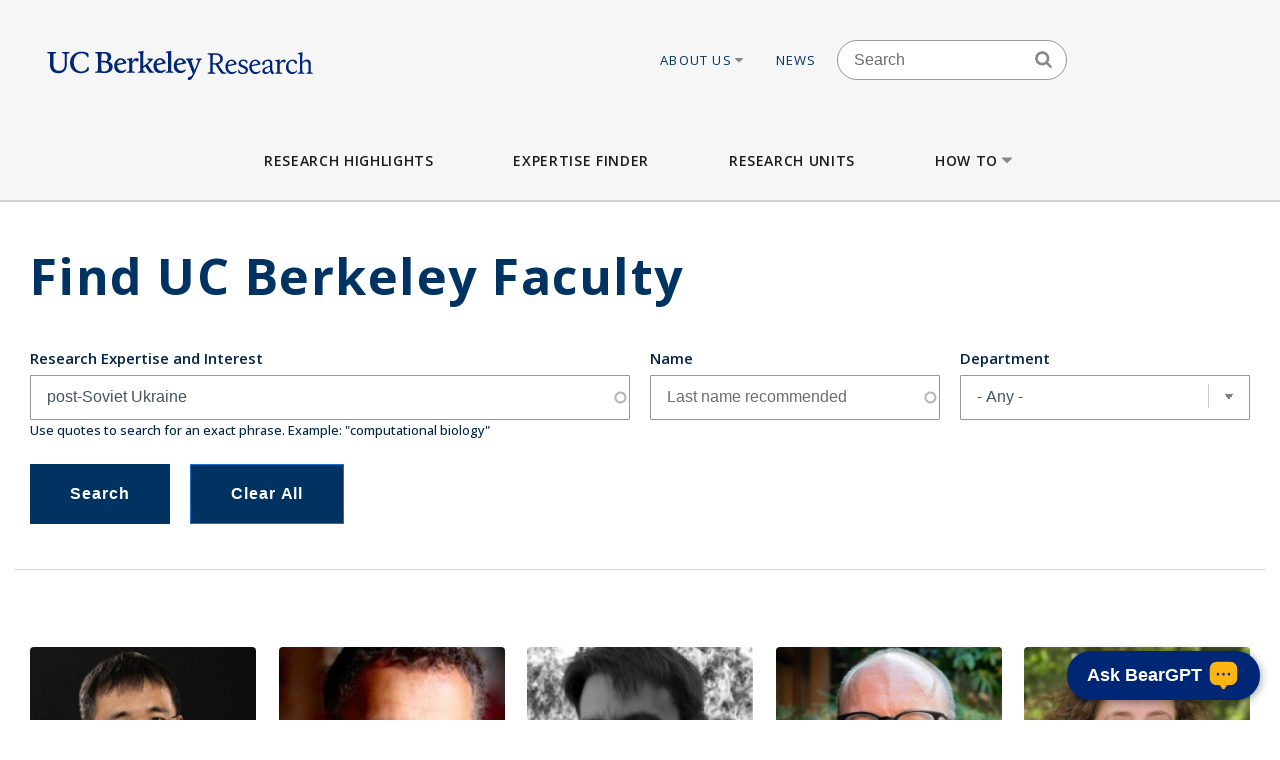

--- FILE ---
content_type: text/html; charset=UTF-8
request_url: https://vcresearch.berkeley.edu/faculty-expertise?kw=post-Soviet%20Ukraine
body_size: 18578
content:


<!DOCTYPE html>
<html lang="en" dir="ltr" prefix="content: http://purl.org/rss/1.0/modules/content/  dc: http://purl.org/dc/terms/  foaf: http://xmlns.com/foaf/0.1/  og: http://ogp.me/ns#  rdfs: http://www.w3.org/2000/01/rdf-schema#  schema: http://schema.org/  sioc: http://rdfs.org/sioc/ns#  sioct: http://rdfs.org/sioc/types#  skos: http://www.w3.org/2004/02/skos/core#  xsd: http://www.w3.org/2001/XMLSchema# ">
<head>
  <meta charset="utf-8" />
<noscript><style>form.antibot * :not(.antibot-message) { display: none !important; }</style>
</noscript><meta name="keywords" content="research berkeley, uc berkeley research, faculty excellence" />
<meta name="referrer" content="no-referrer" />
<meta name="twitter:card" content="summary" />
<meta name="Generator" content="Drupal 10 (https://www.drupal.org)" />
<meta name="MobileOptimized" content="width" />
<meta name="HandheldFriendly" content="true" />
<meta name="viewport" content="width=device-width, initial-scale=1.0" />
<link rel="icon" href="/themes/custom/vcr2/favicon.ico" type="image/vnd.microsoft.icon" />

    <title>Faculty Expertise | Research UC Berkeley</title>
    <link rel="stylesheet" media="all" href="/core/assets/vendor/jquery.ui/themes/base/core.css?t9ljuz" />
<link rel="stylesheet" media="all" href="/core/assets/vendor/jquery.ui/themes/base/autocomplete.css?t9ljuz" />
<link rel="stylesheet" media="all" href="/core/assets/vendor/jquery.ui/themes/base/menu.css?t9ljuz" />
<link rel="stylesheet" media="all" href="/themes/contrib/stable/css/core/components/progress.module.css?t9ljuz" />
<link rel="stylesheet" media="all" href="/themes/contrib/stable/css/core/components/ajax-progress.module.css?t9ljuz" />
<link rel="stylesheet" media="all" href="/themes/contrib/stable/css/core/components/autocomplete-loading.module.css?t9ljuz" />
<link rel="stylesheet" media="all" href="/themes/contrib/stable/css/system/components/align.module.css?t9ljuz" />
<link rel="stylesheet" media="all" href="/themes/contrib/stable/css/system/components/fieldgroup.module.css?t9ljuz" />
<link rel="stylesheet" media="all" href="/themes/contrib/stable/css/system/components/container-inline.module.css?t9ljuz" />
<link rel="stylesheet" media="all" href="/themes/contrib/stable/css/system/components/clearfix.module.css?t9ljuz" />
<link rel="stylesheet" media="all" href="/themes/contrib/stable/css/system/components/details.module.css?t9ljuz" />
<link rel="stylesheet" media="all" href="/themes/contrib/stable/css/system/components/hidden.module.css?t9ljuz" />
<link rel="stylesheet" media="all" href="/themes/contrib/stable/css/system/components/item-list.module.css?t9ljuz" />
<link rel="stylesheet" media="all" href="/themes/contrib/stable/css/system/components/js.module.css?t9ljuz" />
<link rel="stylesheet" media="all" href="/themes/contrib/stable/css/system/components/nowrap.module.css?t9ljuz" />
<link rel="stylesheet" media="all" href="/themes/contrib/stable/css/system/components/position-container.module.css?t9ljuz" />
<link rel="stylesheet" media="all" href="/themes/contrib/stable/css/system/components/reset-appearance.module.css?t9ljuz" />
<link rel="stylesheet" media="all" href="/themes/contrib/stable/css/system/components/resize.module.css?t9ljuz" />
<link rel="stylesheet" media="all" href="/themes/contrib/stable/css/system/components/system-status-counter.css?t9ljuz" />
<link rel="stylesheet" media="all" href="/themes/contrib/stable/css/system/components/system-status-report-counters.css?t9ljuz" />
<link rel="stylesheet" media="all" href="/themes/contrib/stable/css/system/components/system-status-report-general-info.css?t9ljuz" />
<link rel="stylesheet" media="all" href="/themes/contrib/stable/css/system/components/tablesort.module.css?t9ljuz" />
<link rel="stylesheet" media="all" href="/modules/contrib/chosen/css/chosen-drupal.css?t9ljuz" />
<link rel="stylesheet" media="all" href="/libraries/chosen/chosen.css?t9ljuz" />
<link rel="stylesheet" media="all" href="/themes/contrib/stable/css/views/views.module.css?t9ljuz" />
<link rel="stylesheet" media="all" href="/core/assets/vendor/jquery.ui/themes/base/theme.css?t9ljuz" />
<link rel="stylesheet" media="all" href="/modules/contrib/ckeditor_accordion/css/accordion.frontend.css?t9ljuz" />
<link rel="stylesheet" media="all" href="/modules/contrib/ckeditor_indentblock/css/plugins/indentblock/ckeditor.indentblock.css?t9ljuz" />
<link rel="stylesheet" media="all" href="/modules/contrib/search_api_autocomplete/css/search_api_autocomplete.css?t9ljuz" />
<link rel="stylesheet" media="all" href="/modules/custom/vcr2_beargpt/css/overrides.css?t9ljuz" />
<link rel="stylesheet" media="all" href="/themes/contrib/stable/css/core/assets/vendor/normalize-css/normalize.css?t9ljuz" />
<link rel="stylesheet" media="all" href="/themes/contrib/stable/css/core/normalize-fixes.css?t9ljuz" />
<link rel="stylesheet" media="all" href="/themes/contrib/classy/css/components/action-links.css?t9ljuz" />
<link rel="stylesheet" media="all" href="/themes/contrib/classy/css/components/breadcrumb.css?t9ljuz" />
<link rel="stylesheet" media="all" href="/themes/contrib/classy/css/components/button.css?t9ljuz" />
<link rel="stylesheet" media="all" href="/themes/contrib/classy/css/components/collapse-processed.css?t9ljuz" />
<link rel="stylesheet" media="all" href="/themes/contrib/classy/css/components/container-inline.css?t9ljuz" />
<link rel="stylesheet" media="all" href="/themes/contrib/classy/css/components/details.css?t9ljuz" />
<link rel="stylesheet" media="all" href="/themes/contrib/classy/css/components/exposed-filters.css?t9ljuz" />
<link rel="stylesheet" media="all" href="/themes/contrib/classy/css/components/field.css?t9ljuz" />
<link rel="stylesheet" media="all" href="/themes/contrib/classy/css/components/form.css?t9ljuz" />
<link rel="stylesheet" media="all" href="/themes/contrib/classy/css/components/icons.css?t9ljuz" />
<link rel="stylesheet" media="all" href="/themes/contrib/classy/css/components/inline-form.css?t9ljuz" />
<link rel="stylesheet" media="all" href="/themes/contrib/classy/css/components/item-list.css?t9ljuz" />
<link rel="stylesheet" media="all" href="/themes/contrib/classy/css/components/link.css?t9ljuz" />
<link rel="stylesheet" media="all" href="/themes/contrib/classy/css/components/links.css?t9ljuz" />
<link rel="stylesheet" media="all" href="/themes/contrib/classy/css/components/more-link.css?t9ljuz" />
<link rel="stylesheet" media="all" href="/themes/contrib/classy/css/components/pager.css?t9ljuz" />
<link rel="stylesheet" media="all" href="/themes/contrib/classy/css/components/tabledrag.css?t9ljuz" />
<link rel="stylesheet" media="all" href="/themes/contrib/classy/css/components/tableselect.css?t9ljuz" />
<link rel="stylesheet" media="all" href="/themes/contrib/classy/css/components/tablesort.css?t9ljuz" />
<link rel="stylesheet" media="all" href="/themes/contrib/classy/css/components/tabs.css?t9ljuz" />
<link rel="stylesheet" media="all" href="/themes/contrib/classy/css/components/textarea.css?t9ljuz" />
<link rel="stylesheet" media="all" href="/themes/contrib/classy/css/components/ui-dialog.css?t9ljuz" />
<link rel="stylesheet" media="all" href="/themes/contrib/classy/css/components/messages.css?t9ljuz" />
<link rel="stylesheet" media="all" href="/themes/contrib/classy/css/components/progress.css?t9ljuz" />
<link rel="stylesheet" media="all" href="/themes/custom/vcr/assets/css/styles.css?t9ljuz" />
<link rel="stylesheet" media="all" href="/themes/custom/vcr/assets/css/_custom.css?t9ljuz" />
<link rel="stylesheet" media="all" href="/themes/custom/vcr2/assets/css/utils.css?t9ljuz" />
<link rel="stylesheet" media="all" href="/themes/custom/vcr2/assets/css/common.css?t9ljuz" />
<link rel="stylesheet" media="all" href="/themes/custom/vcr2/assets/css/globals.css?t9ljuz" />
<link rel="stylesheet" media="all" href="/themes/custom/vcr2/assets/css/menu.footer.css?t9ljuz" />
<link rel="stylesheet" media="all" href="/themes/custom/vcr2/assets/css/menu.main.css?t9ljuz" />
<link rel="stylesheet" media="all" href="/themes/custom/vcr2/assets/css/menu.utilities.css?t9ljuz" />
<link rel="stylesheet" media="all" href="/themes/custom/vcr2/assets/css/node.faculty.css?t9ljuz" />
<link rel="stylesheet" media="all" href="/themes/custom/vcr2/assets/css/view.faculty.css?t9ljuz" />

      <script type="application/json" data-drupal-selector="drupal-settings-json">{"path":{"baseUrl":"\/","pathPrefix":"","currentPath":"faculty-expertise","currentPathIsAdmin":false,"isFront":false,"currentLanguage":"en","currentQuery":{"kw":"post-Soviet Ukraine"}},"pluralDelimiter":"\u0003","suppressDeprecationErrors":true,"gtag":{"tagId":"","consentMode":false,"otherIds":[],"events":[],"additionalConfigInfo":[]},"ajaxPageState":{"libraries":"[base64]","theme":"vcr2","theme_token":null},"ajaxTrustedUrl":{"\/faculty-expertise":true},"gtm":{"tagId":null,"settings":{"data_layer":"dataLayer","include_classes":false,"allowlist_classes":"","blocklist_classes":"","include_environment":false,"environment_id":"","environment_token":""},"tagIds":["GTM-W9DV92W3"]},"ckeditorAccordion":{"accordionStyle":{"collapseAll":1,"keepRowsOpen":0,"animateAccordionOpenAndClose":1,"openTabsWithHash":1,"allowHtmlInTitles":0}},"views":{"ajax_path":"\/views\/ajax","ajaxViews":{"views_dom_id:96613eaebfcb0486c93af1e664c8864a521db5da458cf4058ccb4c8423ebac66":{"view_name":"faculty_solr_search","view_display_id":"expertise_finder","view_args":"","view_path":"\/faculty-expertise","view_base_path":"faculty-expertise","view_dom_id":"96613eaebfcb0486c93af1e664c8864a521db5da458cf4058ccb4c8423ebac66","pager_element":0}}},"chosen":{"selector":".path-admin select:visible","minimum_single":0,"minimum_multiple":0,"minimum_width":200,"use_relative_width":false,"options":{"disable_search":false,"disable_search_threshold":0,"allow_single_deselect":false,"search_contains":false,"placeholder_text_multiple":"Choose some option","placeholder_text_single":"Choose an option","no_results_text":"No results match","max_shown_results":null,"inherit_select_classes":true}},"search_api_autocomplete":{"faculty_solr_search":{"min_length":3}},"user":{"uid":0,"permissionsHash":"7c01838a08c0b2f0ca78d7effbf91a0f58f3bc4237786bb0fd7990f49f415dab"}}</script>
<script src="/core/assets/vendor/jquery/jquery.min.js?v=3.7.1"></script>
<script src="/core/misc/drupalSettingsLoader.js?v=10.6.2"></script>
<script src="/modules/contrib/google_tag/js/gtag.js?t9ljuz"></script>
<script src="/modules/contrib/google_tag/js/gtm.js?t9ljuz"></script>
<script src="/themes/custom/vcr/assets/js/modernizr.js?t9ljuz"></script>
<script src="/themes/custom/vcr/assets/js/superfish.js?t9ljuz"></script>
<script src="/themes/custom/vcr/assets/js/main-nav.js?t9ljuz"></script>
<script src="//cdn.ucsd.edu/tritongpt/widget/js/berkeley/beargpt-loader-configurable.js?onyxAssistantID=6&amp;showCitations=true&amp;chatWidgetName=Berkeley%20Expertise%20Finder%20Assistant&amp;starterGreeting=Hello!%20%F0%9F%91%8B%20...%20I&#039;m%20a%20chatbot%20here%20to%20help%20you%20find%20UC%20Berkeley%20experts.%20How%20can%20I%20assist%20you%3F&amp;assistantIcon=ai.svg&amp;chatWidgetBubble=Ask%20BearGPT"></script>

        <link rel="preconnect" href="https://fonts.googleapis.com">
        <link rel="preconnect" href="https://fonts.gstatic.com" crossorigin>
        <link href="https://fonts.googleapis.com/css2?family=Open+Sans:ital,wght@0,300;0,400;0,500;0,600;0,700;1,300;1,400&display=swap" rel="stylesheet">
        </head>
<body class="path-faculty-expertise font-sans antialiased">

<div style="width: 0;height: 0;overflow: hidden;position: absolute;"><svg xmlns="http://www.w3.org/2000/svg"><symbol id="angle-down" viewBox="0 0 288 448"><path d="M268.75 184q0 3.25-2.5 5.75l-116.5 116.5q-2.5 2.5-5.75 2.5t-5.75-2.5l-116.5-116.5q-2.5-2.5-2.5-5.75t2.5-5.75l12.5-12.5q2.5-2.5 5.75-2.5t5.75 2.5L144 264l98.25-98.25q2.5-2.5 5.75-2.5t5.75 2.5l12.5 12.5q2.5 2.5 2.5 5.75z"/></symbol><symbol id="angle-left" viewBox="0 0 168 448"><path d="M156.75 136q0 3.25-2.5 5.75L56 240l98.25 98.25q2.5 2.5 2.5 5.75t-2.5 5.75l-12.5 12.5q-2.5 2.5-5.75 2.5t-5.75-2.5l-116.5-116.5q-2.5-2.5-2.5-5.75t2.5-5.75l116.5-116.5q2.5-2.5 5.75-2.5t5.75 2.5l12.5 12.5q2.5 2.5 2.5 5.75z"/></symbol><symbol id="angle-right" viewBox="0 0 152 448"><path d="M148.75 240q0 3.25-2.5 5.75l-116.5 116.5q-2.5 2.5-5.75 2.5t-5.75-2.5l-12.5-12.5q-2.5-2.5-2.5-5.75t2.5-5.75L104 240 5.75 141.75q-2.5-2.5-2.5-5.75t2.5-5.75l12.5-12.5q2.5-2.5 5.75-2.5t5.75 2.5l116.5 116.5q2.5 2.5 2.5 5.75z"/></symbol><symbol id="angle-up" viewBox="0 0 288 448"><path d="M268.75 296q0 3.25-2.5 5.75l-12.5 12.5q-2.5 2.5-5.75 2.5t-5.75-2.5L144 216l-98.25 98.25q-2.5 2.5-5.75 2.5t-5.75-2.5l-12.5-12.5q-2.5-2.5-2.5-5.75t2.5-5.75l116.5-116.5q2.5-2.5 5.75-2.5t5.75 2.5l116.5 116.5q2.5 2.5 2.5 5.75z"/></symbol><symbol id="arrow-left" viewBox="63 327 32 60"><path fill-rule="evenodd" d="M63.065 357l30 30 1.608-1.607L66.28 357l28.393-28.393L93.065 327z"/></symbol><symbol id="arrow-right" viewBox="1303 327 32 60"><path fill-rule="evenodd" d="M1304.994 327l-1.607 1.607L1331.78 357l-28.393 28.393 1.607 1.607 30-30z"/></symbol><symbol id="bars" viewBox="0 0 384 448"><path d="M384 336v32q0 6.5-4.75 11.25T368 384H16q-6.5 0-11.25-4.75T0 368v-32q0-6.5 4.75-11.25T16 320h352q6.5 0 11.25 4.75T384 336zm0-128v32q0 6.5-4.75 11.25T368 256H16q-6.5 0-11.25-4.75T0 240v-32q0-6.5 4.75-11.25T16 192h352q6.5 0 11.25 4.75T384 208zm0-128v32q0 6.5-4.75 11.25T368 128H16q-6.5 0-11.25-4.75T0 112V80q0-6.5 4.75-11.25T16 64h352q6.5 0 11.25 4.75T384 80z"/></symbol><symbol id="bookmark-o" viewBox="0 0 320 448"><path d="M288 64H32v310.5l128-122.75L182.25 273 288 374.5V64zm3-32q5.75 0 11 2.25 8.25 3.25 13.125 10.25T320 60v322.25q0 8.5-4.875 15.5T302 408q-4.75 2-11 2-12 0-20.75-8L160 296 49.75 402q-9 8.25-20.75 8.25-5.75 0-11-2.25-8.25-3.25-13.125-10.25T0 382.25V60q0-8.5 4.875-15.5T18 34.25Q23.25 32 29 32h262z"/></symbol><symbol id="caret-down" viewBox="0 0 256 448"><path d="M256 176q0 6.5-4.75 11.25l-112 112Q134.5 304 128 304t-11.25-4.75l-112-112Q0 182.5 0 176t4.75-11.25T16 160h224q6.5 0 11.25 4.75T256 176z"/></symbol><symbol id="caret-up" viewBox="0 0 256 448"><path d="M256 304q0 6.5-4.75 11.25T240 320H16q-6.5 0-11.25-4.75T0 304t4.75-11.25l112-112Q121.5 176 128 176t11.25 4.75l112 112Q256 297.5 256 304z"/></symbol><symbol id="external-link" viewBox="0 0 448 448"><path d="M352 232v80q0 29.75-21.125 50.875T280 384H72q-29.75 0-50.875-21.125T0 312V104q0-29.75 21.125-50.875T72 32h176q3.5 0 5.75 2.25T256 40v16q0 3.5-2.25 5.75T248 64H72q-16.5 0-28.25 11.75T32 104v208q0 16.5 11.75 28.25T72 352h208q16.5 0 28.25-11.75T320 312v-80q0-3.5 2.25-5.75T328 224h16q3.5 0 5.75 2.25T352 232zm96-216v128q0 6.5-4.75 11.25T432 160t-11.25-4.75l-44-44-163 163q-2.5 2.5-5.75 2.5t-5.75-2.5l-28.5-28.5q-2.5-2.5-2.5-5.75t2.5-5.75l163-163-44-44Q288 22.5 288 16t4.75-11.25T304 0h128q6.5 0 11.25 4.75T448 16z"/></symbol><symbol id="facebook" viewBox="0 0 264 448"><path d="M239.75 3v66H200.5q-21.5 0-29 9t-7.5 27v47.25h73.25l-9.75 74H164V416H87.5V226.25H23.75v-74H87.5v-54.5q0-46.5 26-72.125T182.75 0q36.75 0 57 3z"/></symbol><symbol id="linkedin" viewBox="0 0 384 448"><path d="M87.25 156.25V404H4.75V156.25h82.5zm5.25-76.5q.25 18.25-12.625 30.5T46 122.5h-.5q-20.5 0-33-12.25T0 79.75q0-18.5 12.875-30.625T46.5 37t33.25 12.125T92.5 79.75zM384 262v142h-82.25V271.5q0-26.25-10.125-41.125T260 215.5q-15.75 0-26.375 8.625T217.75 245.5Q215 253 215 265.75V404h-82.25q.5-99.75.5-161.75t-.25-74l-.25-12H215v36h-.5q5-8 10.25-14t14.125-13 21.75-10.875 28.625-3.875q42.75 0 68.75 28.375T384 262z"/></symbol><symbol id="long-arrow-left" viewBox="0 0 464 448"><path d="M448 200v48q0 3.5-2.25 5.75T440 256H128v56q0 5.25-4.75 7.25T114.5 318l-96-87.5Q16 228 16 224.75q0-3.5 2.5-6l96-88.5q4-3.5 8.75-1.5Q128 131 128 136v56h312q3.5 0 5.75 2.25T448 200z"/></symbol><symbol id="long-arrow-right" viewBox="0 0 432 448"><path d="M432 223.25q0 3.5-2.5 6l-96 88.5q-4 3.5-8.75 1.5Q320 317 320 312v-56H8q-3.5 0-5.75-2.25T0 248v-48q0-3.5 2.25-5.75T8 192h312v-56q0-5.25 4.75-7.25t8.75 1.25l96 87.5q2.5 2.5 2.5 5.75z"/></symbol><symbol id="search" viewBox="0 0 416 448"><path d="M288 208q0-46.25-32.875-79.125T176 96t-79.125 32.875T64 208t32.875 79.125T176 320t79.125-32.875T288 208zm128 208q0 13-9.5 22.5T384 448q-13.5 0-22.5-9.5L275.75 353Q231 384 176 384q-35.75 0-68.375-13.875t-56.25-37.5-37.5-56.25T0 208t13.875-68.375 37.5-56.25 56.25-37.5T176 32t68.375 13.875 56.25 37.5 37.5 56.25T352 208q0 55-31 99.75l85.75 85.75Q416 402.75 416 416z"/></symbol><symbol id="twitter" viewBox="0 0 416 448"><path d="M405 102q-16.75 24.5-40.5 41.75.25 3.5.25 10.5 0 32.5-9.5 64.875t-28.875 62.125-46.125 52.625-64.5 36.5T135 384q-67.75 0-124-36.25 8.75 1 19.5 1 56.25 0 100.25-34.5-26.25-.5-47-16.125t-28.5-39.875q8.25 1.25 15.25 1.25 10.75 0 21.25-2.75-28-5.75-46.375-27.875T27 177.5v-1q17 9.5 36.5 10.25-16.5-11-26.25-28.75t-9.75-38.5q0-22 11-40.75 30.25 37.25 73.625 59.625T205 163.25q-2-9.5-2-18.5 0-33.5 23.625-57.125T283.75 64q35 0 59 25.5Q370 84.25 394 70q-9.25 28.75-35.5 44.5Q381.75 112 405 102z"/></symbol></svg></div>

<a href="#main-content" class="visually-hidden focusable skip-link">
  Skip to main content
</a>

<noscript><iframe src="https://www.googletagmanager.com/ns.html?id=GTM-W9DV92W3"
                  height="0" width="0" style="display:none;visibility:hidden"></iframe></noscript>

  <div class="dialog-off-canvas-main-canvas" data-off-canvas-main-canvas>
    
      
  
<div id="header-wrapper" class="header-wrapper ">
  <header class="header" role="banner" aria-label="Site header">
    <div class="container container-wide">
      <div class="header__top row">
        <div class="col-xs-12 col-lg-4">
                            <a href="/" title="Home" rel="home" class="header__logo">
            
            <img src="/themes/custom/vcr/assets/images/ucb-logo-blue.svg" alt="UC Berkeley, Vice Chancellor for Research Office">
          </a>
                </div>
                  
  <div class="hidden-md-down region region-header">
          <nav role="navigation" aria-labelledby="block-utilitiesnavigation-menu" id="block-utilitiesnavigation" class="block block-menu navigation menu--utilities-navigation">
            
  <h2 class="visually-hidden" id="block-utilitiesnavigation-menu">Utilities navigation</h2>
  

        


        <ul class="menu">
                  <li class="menu-item menu-item--level-0 menu-item--expanded">
                  <a href="/about-us" class="utility-link-item about-us" data-drupal-link-system-path="">
            About Us
                          <svg>
                <use xmlns:xlink="http://www.w3.org/1999/xlink" xlink:href="#caret-down"></use>
              </svg>
                      </a>
        
                            <ul class="menu">
                    <li class="menu-item menu-item--level-1">
                  <a href="/about-us/vice-chancellor-research-kathy-yelick" class="utility-link-item vice-chancellor-yelick" data-drupal-link-system-path="">
            Vice Chancellor Yelick
                      </a>
        
              </li>
                <li class="menu-item menu-item--level-1">
                  <a href="/about-us/associate-vice-chancellor-research-lok-siu" class="utility-link-item associate-vice-chancellor-siu" data-drupal-link-system-path="">
            Associate Vice Chancellor Siu
                      </a>
        
              </li>
                <li class="menu-item menu-item--level-1">
                  <a href="/vcro/staff-contacts" class="utility-link-item staff-contacts" data-drupal-link-system-path="">
            Staff Contacts
                      </a>
        
              </li>
                <li class="menu-item menu-item--level-1">
                  <a href="/about-us/organizational-chart" class="utility-link-item organizational-chart" data-drupal-link-system-path="">
            Organizational Chart
                      </a>
        
              </li>
                <li class="menu-item menu-item--level-1">
                  <a href="/current-searches" class="utility-link-item current-searches" data-drupal-link-system-path="">
            Current Searches
                      </a>
        
              </li>
                <li class="menu-item menu-item--level-1">
                  <a href="/about-us/research-advisory-groups-and-initiatives" class="utility-link-item research-advisory-groups-and-initiatives" data-drupal-link-system-path="">
            Research Advisory Groups and Initiatives
                      </a>
        
              </li>
                <li class="menu-item menu-item--level-1">
                  <a href="/about-us/former-vice-chancellors-research" class="utility-link-item former-leadership" data-drupal-link-system-path="">
            Former Leadership
                      </a>
        
              </li>
      </ul>
    
              </li>
                <li class="menu-item menu-item--level-0">
                  <a href="/news-landing" class="utility-link-item news" data-drupal-link-system-path="">
            News
                      </a>
        
              </li>
      </ul>
    



  </nav>
<div id="block-blockbasicsearch" class="block block-block-content block-block-content924aa42b-a373-4e33-bf4f-d799492d8a4f">
  
    
      
            <div class="clearfix text-formatted field field--name-body field--type-text-with-summary field--label-hidden field__item"><div class="search-block-form block-search-form block block-search container-inline" data-drupal-selector="search-block-form-2" id="block-vcr--search" role="search">
<div class="content container-inline">
<form accept-charset="UTF-8" action="/search/node" id="search-block-form--search" method="get">
<div class="js-form-item form-item js-form-type-search form-type-search js-form-item-keys form-item-keys form-no-label"><label class="visually-hidden" for="edit-keys--search">Search</label> <input class="form-search" data-drupal-selector="edit-keys" id="edit-keys--search" maxlength="128" name="keys" placeholder="Search" size="15" title="Enter the terms you wish to search for." type="search" value></div>

<div class="search-block-form-icon"><svg><use xlink:href="#search" xmlns:xlink="http://www.w3.org/1999/xlink" /></svg></div>

<div class="form-actions js-form-wrapper form-wrapper" data-drupal-selector="edit-actions" id="edit-actions--search"><input class="button js-form-submit form-submit" data-drupal-selector="edit-submit" id="edit-submit--search" type="submit" value="Search"></div>
</form>
</div>
</div>
</div>
      
  </div>
<div id="block-vcr-blockbasicstyling-copyright" class="block block-block-content block-block-content73627680-1b7d-4ecf-915e-934ac475af47">
  
    
      
            <div class="clearfix text-formatted field field--name-body field--type-text-with-summary field--label-hidden field__item"><style type="text/css">/** BlockBasic - Styling_Copyright and General **/
@media (max-width: 2991px) and (min-width: 768px) { .footer__second { top: 90px; } }
</style><style type="text/css">@media (max-width: 1200px) and (min-width: 989px) {
  .footer__second { top: -210px;  max-width: 160px; }
}
</style><style type="text/css">div#block-vcr-copyright a {
    text-decoration: underline;
 }
</style><style type="text/css">/* CKEditor Accordion */
.ckeditor-accordion-container &amp;amp;amp;amp;amp;amp;amp;amp;amp;gt; dl {
    position: relative;
    border: 1px solid #0091ea;
    border: 1px solid #bbb;
}
.ckeditor-accordion-container &amp;amp;amp;amp;amp;amp;amp;amp;amp;gt; dl dt.active &amp;amp;amp;amp;amp;amp;amp;amp;amp;gt; a {
    FONT-VARIANT: JIS83;
    background-color: #0091ea;
    background-color: #35628f;
}
.ckeditor-accordion-container &amp;amp;amp;amp;amp;amp;amp;amp;amp;gt; dl dt &amp;amp;amp;amp;amp;amp;amp;amp;amp;gt; a:hover {
    background-color: #00a5ef;
    background-color: #88a;
}
.ckeditor-accordion-container &amp;amp;amp;amp;amp;amp;amp;amp;amp;gt; dl dt &amp;amp;amp;amp;amp;amp;amp;amp;amp;gt; a {
    display: block;
    padding: 10px 15px 10px 50px;
    background-color: #00b0ff;
    background-color: #6582af;
    color: #fff;
    cursor: pointer;
    -webkit-transition: background-color 300ms;
    transition: background-color 300ms;
    border-bottom: 1px solid #00a4ec;
    border-bottom: 2px solid #bbb;
}
</style><style type="text/css">/* Hide CAPTCHA message on the Search Form */
  div#block-vcr-search details,
  div#block-vcr-search details#edit-captcha--2 {
     display: none;
  }
</style><style type="text/css">.node__social-share .at-share-btn::after {
    display: none;
 }
</style><style type="text/css">/* For News nodes */
 body.path-frontpage p.thin,
 body.path-frontpage p.giant,
 .path-excellence-faculty-excellence .current-faculty-list .award,
 body.page-node-type-page  p,
 body.page-node-type-news  p {
   line-height: 1.5;
 }
</style><style type="text/css">/* General for Accessibilities */
  p { line-height: 1.5; }
</style><style type="text/css">/* General for Accessibilities */
 .region.region-content-bottom.container00000  p,
 .region.region-content00000  p {
		color: hsl(0, 50%, 25%);
		background-color: white;
	}
 .region.region-content-bottom.container a,
 .region.region-content00000	a {
		text-decoration: none;
		text-decoration: underline;
		color: hsl(232, 50%, 25%);
		background-color: white;
	}
 .region.region-content-bottom.container  a:hover,
 .region.region-content-bottom.container  a:focus,
 .region.region-content00000	a:hover,
 .region.region-content00000	a:focus {
		text-decoration: underline;
	}
 .main-wrapper a,
 .footer a {
      text-decoration:underline;
      text-decoration-style: dotted;
 }
 .main-wrapper a {
      color: #202860;
      background-color: white;
 }
 a.ui-tabs-anchor {
    background: transparent;
 }
</style><style type="text/css">/* General for Home */
 body.path-frontpage div.paragraph--news-hero  h1.paragraph--news-hero__heading {
    padding: 10px 15px;
    background: rgba(58, 122, 156,0.85);
 }
</style><style type="text/css">
/* General for Subsite - hide Search form */
 body.page-node-type-subsite-page    div#block-blockbasicsearch {
    display: none;
 }
</style></div>
      
  </div>

      </div>

              </div>
    </div>

          <div class="region region-main-menu">
  <div class="container">
    <nav role="navigation" aria-labelledby="block-vcr-main-menu-menu" id="block-vcr-main-menu" class="block block-menu navigation menu--main">
            
  <h2 class="visually-hidden" id="block-vcr-main-menu-menu">Main menu</h2>
  

        


        <ul class="menu">
                  <li class="menu-item menu-item--level-0">
                  <a href="/#research-highlights" class="main-link-item research-highlights" data-drupal-link-system-path="">
            Research Highlights
                      </a>
                      </li>
                <li class="menu-item menu-item--level-0">
                  <a href="/faculty-expertise" class="main-link-item expertise-finder" data-drupal-link-system-path="">
            Expertise Finder
                      </a>
                      </li>
                <li class="menu-item menu-item--level-0">
                  <a href="/research-units" class="main-link-item research-units" data-drupal-link-system-path="">
            Research Units
                      </a>
                      </li>
                <li class="menu-item menu-item--level-0 menu-item--expanded">
                  <a href="" class="main-link-item how-to" data-drupal-link-system-path="">
            How to
                          <svg>
                <use xmlns:xlink="http://www.w3.org/1999/xlink" xlink:href="#caret-down"></use>
              </svg>
                      </a>
                                    <ul class="menu">
                    <li class="menu-item menu-item--level-1 menu-item--expanded">
                  <span >
            Secure Funding
                          <svg>
                <use xmlns:xlink="http://www.w3.org/1999/xlink" xlink:href="#caret-down"></use>
              </svg>
                      </span>
                                    <ul class="menu">
                    <li class="menu-item menu-item--level-2">
                  <a href="/how/secure-funding/contracts-gifts-and-grants" class="main-link-item contracts-gifts-and-grants" data-drupal-link-system-path="">
            Contracts, Gifts and Grants
                      </a>
                      </li>
                <li class="menu-item menu-item--level-2">
                  <a href="/vcro/industry-consortium-programs" class="main-link-item industry-consortia" data-drupal-link-system-path="">
            Industry Consortia
                      </a>
                      </li>
                <li class="menu-item menu-item--level-2">
                  <a href="/how/secure-funding/funding-opportunities" class="main-link-item funding-opportunities" data-drupal-link-system-path="">
            Funding Opportunities
                      </a>
                      </li>
                <li class="menu-item menu-item--level-2">
                  <a href="/grant-life-cycle/overview" class="main-link-item ucb-grant-life-cycle" data-drupal-link-system-path="">
            UCB Grant Life Cycle
                      </a>
                      </li>
                <li class="menu-item menu-item--level-2">
                  <a href="https://brdo.berkeley.edu" class="main-link-item berkeley-research-development-office" data-drupal-link-system-path="">
            Berkeley Research Development Office
                      </a>
                      </li>
                <li class="menu-item menu-item--level-2">
                  <a href="/how/secure-funding/2025-white-house-executive-orders-and-agency-directives" class="main-link-item impacts-of-2025-federal-executive-orders-and-directives" data-drupal-link-system-path="">
            Impacts of 2025 Federal Executive Orders and Directives
                      </a>
                      </li>
      </ul>
    
              </li>
                <li class="menu-item menu-item--level-1 menu-item--expanded">
                  <span >
            Ensure Compliance
                          <svg>
                <use xmlns:xlink="http://www.w3.org/1999/xlink" xlink:href="#caret-down"></use>
              </svg>
                      </span>
                                    <ul class="menu">
                    <li class="menu-item menu-item--level-2">
                  <a href="/how/ensure-compliance/research-policies-administration" class="main-link-item research-policies--administration" data-drupal-link-system-path="">
            Research Policies &amp; Administration
                      </a>
                      </li>
                <li class="menu-item menu-item--level-2">
                  <a href="/research-compliance" class="main-link-item research-compliance" data-drupal-link-system-path="">
            Research Compliance
                      </a>
                      </li>
                <li class="menu-item menu-item--level-2">
                  <a href="/how/ensure-compliance/intellectual-property-technology-transfer" class="main-link-item intellectual-property--tech-transfer" data-drupal-link-system-path="">
            Intellectual Property &amp; Tech Transfer
                      </a>
                      </li>
                <li class="menu-item menu-item--level-2">
                  <a href="/how/ensure-compliance/research-personnel" class="main-link-item research-personnel" data-drupal-link-system-path="">
            Research Personnel
                      </a>
                      </li>
                <li class="menu-item menu-item--level-2">
                  <a href="/how/ensure-compliance/field-and-international-research" class="main-link-item field-and-international-research" data-drupal-link-system-path="">
            Field and International Research
                      </a>
                      </li>
      </ul>
    
              </li>
                <li class="menu-item menu-item--level-1 menu-item--expanded">
                  <span >
            Locate Facilities
                          <svg>
                <use xmlns:xlink="http://www.w3.org/1999/xlink" xlink:href="#caret-down"></use>
              </svg>
                      </span>
                                    <ul class="menu">
                    <li class="menu-item menu-item--level-2">
                  <a href="/core-facilities" class="main-link-item core-facilities" data-drupal-link-system-path="">
            Core Facilities
                      </a>
                      </li>
                <li class="menu-item menu-item--level-2">
                  <a href="/berkeley-ric/about" class="main-link-item berkeley-research-infrastructure-commons-ric" data-drupal-link-system-path="">
            Berkeley Research Infrastructure Commons (RIC)
                      </a>
                      </li>
                <li class="menu-item menu-item--level-2">
                  <a href="/how/locate-facilities/research-computing-and-data-management" class="main-link-item research-computing-and-data-management" data-drupal-link-system-path="">
            Research Computing and Data Management
                      </a>
                      </li>
                <li class="menu-item menu-item--level-2">
                  <a href="/how/locate-facilities/field-stations-research-forests-and-museums" class="main-link-item field-stations-research-forests-and-museums" data-drupal-link-system-path="">
            Field Stations, Research Forests, and Museums
                      </a>
                      </li>
      </ul>
    
              </li>
                <li class="menu-item menu-item--level-1 menu-item--expanded">
                  <span >
            For VCR Units
                          <svg>
                <use xmlns:xlink="http://www.w3.org/1999/xlink" xlink:href="#caret-down"></use>
              </svg>
                      </span>
                                    <ul class="menu">
                    <li class="menu-item menu-item--level-2">
                  <a href="/how/vcr-units/oru-policy-procedure-guide" class="main-link-item oru-policies" data-drupal-link-system-path="">
            ORU Policies
                      </a>
                      </li>
                <li class="menu-item menu-item--level-2">
                  <a href="/how/vcr-units/vcro-budget-resources" class="main-link-item vcro-budget-resources" data-drupal-link-system-path="">
            VCRO Budget Resources
                      </a>
                      </li>
                <li class="menu-item menu-item--level-2">
                  <a href="/how/vcr-units/vcro-hr-ap-resources" class="main-link-item vcro-hr-resources" data-drupal-link-system-path="">
            VCRO HR Resources
                      </a>
                      </li>
      </ul>
    
              </li>
      </ul>
    
              </li>
      </ul>
    


  </nav>

  </div>
</div>

    
          <div class="header__mobile-menu">
        
  <div class="region region-mobile-menu">
          <div id="block-blockbasicmobile-search" class="block block-block-content block-block-content4f727b67-a8c5-4d40-ae48-f5f33695c754">
  
    
      
            <div class="clearfix text-formatted field field--name-body field--type-text-with-summary field--label-hidden field__item"><div class="search-block-form block-search-form block block-search container-inline" data-drupal-selector="search-block-form-2" id="block-vcr-mobile-search" role="search">
<div class="content container-inline">
<form accept-charset="UTF-8" action="/search/node" id="search-block-form--mobile" method="get">
<div class="js-form-item form-item js-form-type-search form-type-search js-form-item-keys form-item-keys form-no-label"><label class="visually-hidden" for="edit-keys--3">Search</label> <input class="form-search" data-drupal-selector="edit-keys" id="edit-keys--3" maxlength="128" name="keys" placeholder="Search" size="15" title="Enter the terms you wish to search for." type="search" value></div>

<div class="search-block-form-icon"><svg><use xlink:href="#search" xmlns:xlink="http://www.w3.org/1999/xlink" /></svg></div>

<div class="form-actions js-form-wrapper form-wrapper" data-drupal-selector="edit-actions" id="edit-actions--mobile"><input class="button js-form-submit form-submit" data-drupal-selector="edit-submit" id="edit-submit--mobile" type="submit" value="Search"></div>
</form>
</div>
</div>
</div>
      
  </div>
<nav role="navigation" aria-labelledby="block-vcr-mobile-menu-menu" id="block-vcr-mobile-menu" class="block block-menu navigation menu--main">
            
  <h2 class="visually-hidden" id="block-vcr-mobile-menu-menu">Main menu</h2>
  

        
              <ul class="menu">
                    <li class="menu-item menu-item--level-0">
                  <a href="/#research-highlights" data-drupal-link-system-path="">
            Research Highlights
          </a>
        
              </li>
                <li class="menu-item menu-item--level-0">
                  <a href="/faculty-expertise" data-drupal-link-system-path="">
            Expertise Finder
          </a>
        
              </li>
                <li class="menu-item menu-item--level-0">
                  <a href="/research-units" data-drupal-link-system-path="">
            Research Units
          </a>
        
              </li>
                <li class="menu-item menu-item--level-0 menu-item--expanded">
                  <a href="" data-drupal-link-system-path="">
            How to
          </a>
        
                                <ul class="menu">
                    <li class="menu-item menu-item--level-1 menu-item--expanded">
                  <a href="" data-drupal-link-system-path="">
            Secure Funding
          </a>
        
                                <ul class="menu">
                    <li class="menu-item menu-item--level-2">
                  <a href="/how/secure-funding/contracts-gifts-and-grants" data-drupal-link-system-path="">
            Contracts, Gifts and Grants
          </a>
        
              </li>
                <li class="menu-item menu-item--level-2">
                  <a href="/vcro/industry-consortium-programs" data-drupal-link-system-path="">
            Industry Consortia
          </a>
        
              </li>
                <li class="menu-item menu-item--level-2">
                  <a href="/how/secure-funding/funding-opportunities" data-drupal-link-system-path="">
            Funding Opportunities
          </a>
        
              </li>
                <li class="menu-item menu-item--level-2">
                  <a href="/grant-life-cycle/overview" data-drupal-link-system-path="">
            UCB Grant Life Cycle
          </a>
        
              </li>
                <li class="menu-item menu-item--level-2">
                  <a href="https://brdo.berkeley.edu" data-drupal-link-system-path="">
            Berkeley Research Development Office
          </a>
        
              </li>
                <li class="menu-item menu-item--level-2">
                  <a href="/how/secure-funding/2025-white-house-executive-orders-and-agency-directives" data-drupal-link-system-path="">
            Impacts of 2025 Federal Executive Orders and Directives
          </a>
        
              </li>
        </ul>
  
              </li>
                <li class="menu-item menu-item--level-1 menu-item--expanded">
                  <a href="" data-drupal-link-system-path="">
            Ensure Compliance
          </a>
        
                                <ul class="menu">
                    <li class="menu-item menu-item--level-2">
                  <a href="/how/ensure-compliance/research-policies-administration" data-drupal-link-system-path="">
            Research Policies &amp; Administration
          </a>
        
              </li>
                <li class="menu-item menu-item--level-2">
                  <a href="/research-compliance" data-drupal-link-system-path="">
            Research Compliance
          </a>
        
              </li>
                <li class="menu-item menu-item--level-2">
                  <a href="/how/ensure-compliance/intellectual-property-technology-transfer" data-drupal-link-system-path="">
            Intellectual Property &amp; Tech Transfer
          </a>
        
              </li>
                <li class="menu-item menu-item--level-2">
                  <a href="/how/ensure-compliance/research-personnel" data-drupal-link-system-path="">
            Research Personnel
          </a>
        
              </li>
                <li class="menu-item menu-item--level-2">
                  <a href="/how/ensure-compliance/field-and-international-research" data-drupal-link-system-path="">
            Field and International Research
          </a>
        
              </li>
        </ul>
  
              </li>
                <li class="menu-item menu-item--level-1 menu-item--expanded">
                  <a href="" data-drupal-link-system-path="">
            Locate Facilities
          </a>
        
                                <ul class="menu">
                    <li class="menu-item menu-item--level-2">
                  <a href="/core-facilities" data-drupal-link-system-path="">
            Core Facilities
          </a>
        
              </li>
                <li class="menu-item menu-item--level-2">
                  <a href="/berkeley-ric/about" data-drupal-link-system-path="">
            Berkeley Research Infrastructure Commons (RIC)
          </a>
        
              </li>
                <li class="menu-item menu-item--level-2">
                  <a href="/how/locate-facilities/research-computing-and-data-management" data-drupal-link-system-path="">
            Research Computing and Data Management
          </a>
        
              </li>
                <li class="menu-item menu-item--level-2">
                  <a href="/how/locate-facilities/field-stations-research-forests-and-museums" data-drupal-link-system-path="">
            Field Stations, Research Forests, and Museums
          </a>
        
              </li>
        </ul>
  
              </li>
                <li class="menu-item menu-item--level-1 menu-item--expanded">
                  <a href="" data-drupal-link-system-path="">
            For VCR Units
          </a>
        
                                <ul class="menu">
                    <li class="menu-item menu-item--level-2">
                  <a href="/how/vcr-units/oru-policy-procedure-guide" data-drupal-link-system-path="">
            ORU Policies
          </a>
        
              </li>
                <li class="menu-item menu-item--level-2">
                  <a href="/how/vcr-units/vcro-budget-resources" data-drupal-link-system-path="">
            VCRO Budget Resources
          </a>
        
              </li>
                <li class="menu-item menu-item--level-2">
                  <a href="/how/vcr-units/vcro-hr-ap-resources" data-drupal-link-system-path="">
            VCRO HR Resources
          </a>
        
              </li>
        </ul>
  
              </li>
        </ul>
  
              </li>
        </ul>
  


  </nav>
<nav role="navigation" aria-labelledby="block-utilitiesnavigation-2-menu" id="block-utilitiesnavigation-2" class="block block-menu navigation menu--utilities-navigation">
            
  <h2 class="visually-hidden" id="block-utilitiesnavigation-2-menu">Utilities navigation</h2>
  

        
              <ul class="menu">
                    <li class="menu-item menu-item--level-0 menu-item--expanded">
                  <a href="/about-us" data-drupal-link-system-path="">
            About Us
          </a>
        
                                <ul class="menu">
                    <li class="menu-item menu-item--level-1">
                  <a href="/about-us/vice-chancellor-research-kathy-yelick" data-drupal-link-system-path="">
            Vice Chancellor Yelick
          </a>
        
              </li>
                <li class="menu-item menu-item--level-1">
                  <a href="/about-us/associate-vice-chancellor-research-lok-siu" data-drupal-link-system-path="">
            Associate Vice Chancellor Siu
          </a>
        
              </li>
                <li class="menu-item menu-item--level-1">
                  <a href="/vcro/staff-contacts" data-drupal-link-system-path="">
            Staff Contacts
          </a>
        
              </li>
                <li class="menu-item menu-item--level-1">
                  <a href="/about-us/organizational-chart" data-drupal-link-system-path="">
            Organizational Chart
          </a>
        
              </li>
                <li class="menu-item menu-item--level-1">
                  <a href="/current-searches" data-drupal-link-system-path="">
            Current Searches
          </a>
        
              </li>
                <li class="menu-item menu-item--level-1">
                  <a href="/about-us/research-advisory-groups-and-initiatives" data-drupal-link-system-path="">
            Research Advisory Groups and Initiatives
          </a>
        
              </li>
                <li class="menu-item menu-item--level-1">
                  <a href="/about-us/former-vice-chancellors-research" data-drupal-link-system-path="">
            Former Leadership
          </a>
        
              </li>
        </ul>
  
              </li>
                <li class="menu-item menu-item--level-0">
                  <a href="/news-landing" data-drupal-link-system-path="">
            News
          </a>
        
              </li>
        </ul>
  


  </nav>

      </div>

      </div>
      </header>

      
  </div>

      <div class="page__help">
      <div class="container">
        <div class="row">
          
  <div class="col-xs-12 region region-help">
          <div data-drupal-messages-fallback class="hidden"></div>

      </div>

        </div>
      </div>
    </div>
  
  
<div class="main-wrapper" role="main">
  <a id="main-content" tabindex="-1"></a>
  

  <div class="main-inner container">
    <div class="row">
      <div class="main-content col-xs-12">
        
  <div class="region region-content">
          <div id="block-vcr-content" class="block block-system block-system-main-block">
  
    
      <div class="views-element-container">
<div class="view-faculty-expertise view view-faculty-solr-search view-id-faculty_solr_search view-display-id-expertise_finder js-view-dom-id-96613eaebfcb0486c93af1e664c8864a521db5da458cf4058ccb4c8423ebac66">

  <div class="container py-12">
    <h1 class="heading-1 text-blue-berkeley">Find UC Berkeley Faculty</h1>
          <div class="view-filters">
        <form class="views-exposed-form" data-drupal-selector="views-exposed-form-faculty-solr-search-expertise-finder" action="/faculty-expertise" method="get" id="views-exposed-form-faculty-solr-search-expertise-finder" accept-charset="UTF-8">
  <div class="form--inline clearfix">
  <div class="js-form-item form-item js-form-type-search-api-autocomplete form-type-search-api-autocomplete js-form-item-kw form-item-kw">
      <label for="edit-kw">Research Expertise and Interest</label>
        <input placeholder="e.g., genomics, cognitive development or toxicology" data-drupal-selector="edit-kw" data-search-api-autocomplete-search="faculty_solr_search" class="form-autocomplete form-text" data-autocomplete-path="/search_api_autocomplete/faculty_solr_search?display=expertise_finder&amp;&amp;filter=kw" type="text" id="edit-kw" name="kw" value="post-Soviet Ukraine" size="30" maxlength="128" />

            <div id="edit-kw--description" class="description">
      Use quotes to search for an exact phrase. Example: "computational biology"
    </div>
  </div>
<div class="js-form-item form-item js-form-type-search-api-autocomplete form-type-search-api-autocomplete js-form-item-name form-item-name">
      <label for="edit-name">Name</label>
        <input placeholder="Last name recommended" data-drupal-selector="edit-name" data-search-api-autocomplete-search="faculty_solr_search" class="form-autocomplete form-text" data-autocomplete-path="/search_api_autocomplete/faculty_solr_search?display=expertise_finder&amp;&amp;filter=name" type="text" id="edit-name" name="name" value="" size="30" maxlength="128" />

        </div>
<div class="js-form-item form-item js-form-type-select form-type-select js-form-item-department form-item-department">
      <label for="edit-department">Department</label>
        <select data-drupal-selector="edit-department" id="edit-department" name="department" class="form-select"><option value="All" selected="selected">- Any -</option><option value="13087">Academic Research Unit</option><option value="12257">Computational Precision Health Program</option><option value="15">Dept of African American Studies</option><option value="16">Dept of Agricultural &amp; Resource Economics</option><option value="26">Dept of Ancient Greek &amp; Roman Studies</option><option value="18">Dept of Anthropology</option><option value="19">Dept of Architecture</option><option value="20">Dept of Art Practice</option><option value="21">Dept of Astronomy</option><option value="22">Dept of Bioengineering</option><option value="23">Dept of Chemical &amp; Biomolecular Engineering</option><option value="24">Dept of Chemistry</option><option value="25">Dept of City &amp; Regional Planning</option><option value="65">Dept of Civil and Environmental Engineering</option><option value="27">Dept of Comparative Literature</option><option value="28">Dept of Demography</option><option value="29">Dept of Earth and Planetary Science</option><option value="30">Dept of East Asian Languages and Cultures</option><option value="31">Dept of Economics</option><option value="70">Dept of Energy &amp; Resources Group</option><option value="32">Dept of English</option><option value="66">Dept of Environmental Science, Policy &amp; Management</option><option value="33">Dept of Ethnic Studies</option><option value="34">Dept of Film and Media</option><option value="35">Dept of French</option><option value="36">Dept of Gender and Women&#039;s Studies</option><option value="37">Dept of Geography</option><option value="38">Dept of German</option><option value="39">Dept of History</option><option value="40">Dept of History of Art</option><option value="64">Dept of Industrial Engineering &amp; Operations Research</option><option value="41">Dept of Integrative Biology</option><option value="42">Dept of Italian Studies</option><option value="79">Dept of Landscape Architecture &amp; Environmental Planning</option><option value="43">Dept of Linguistics</option><option value="44">Dept of Materials Science and Engineering</option><option value="45">Dept of Mathematics</option><option value="46">Dept of Mechanical Engineering</option><option value="49">Dept of Middle Eastern Languages &amp; Cultures</option><option value="47">Dept of Molecular &amp; Cell Biology</option><option value="48">Dept of Music</option><option value="75">Dept of Neuroscience</option><option value="50">Dept of Nuclear Engineering</option><option value="51">Dept of Nutritional Sciences &amp; Toxicology</option><option value="52">Dept of Philosophy</option><option value="53">Dept of Physics</option><option value="54">Dept of Plant and Microbial Biology</option><option value="55">Dept of Political Science</option><option value="56">Dept of Psychology</option><option value="57">Dept of Rhetoric</option><option value="58">Dept of Scandinavian</option><option value="59">Dept of Slavic Languages and Literatures</option><option value="60">Dept of Sociology</option><option value="61">Dept of South and Southeast Asian Studies</option><option value="62">Dept of Spanish and Portuguese</option><option value="63">Dept of Statistics</option><option value="89">Dept of Theater, Dance, and Performance Studies</option><option value="68">Division of Computer Science (EECS)</option><option value="69">Division of Electrical Engineering (EECS)</option><option value="72">Goldman School of Public Policy</option><option value="74">Haas School of Business</option><option value="73">School of Education</option><option value="83">School of Information</option><option value="84">School of Journalism</option><option value="10">School of Law</option><option value="85">School of Optometry</option><option value="86">School of Public Health</option><option value="88">School of Social Welfare</option></select>
        </div>
<div data-drupal-selector="edit-actions" class="form-actions js-form-wrapper form-wrapper" id="edit-actions"><input data-drupal-selector="edit-submit-faculty-solr-search" type="submit" id="edit-submit-faculty-solr-search" value="Search" class="button js-form-submit form-submit" />
<input data-drupal-selector="edit-reset" type="submit" id="edit-reset" name="op" value="Clear All" class="button js-form-submit form-submit" />
</div>

</div>

</form>

      </div>
      </div>

      <div class="view-header">
      <div class="container">
        <style>

.field.field--name-field-areas-of-expertise.field--type-entity-reference.field--label-hidden.field__items a {
    text-transform: lowercase;
}
 .faculty--teaser .field--name-field-areas-of-expertise a {
    color: #3A7A9C;
        color: #0A0A3C;

 }


</style>
      </div>
    </div>
    
      <div class="view-content">
      <div data-drupal-views-infinite-scroll-content-wrapper class="views-infinite-scroll-content-wrapper clearfix"><div class="container py-10">
  <div class="grid grid-cols-2 md:grid-cols-3 lg:grid-cols-4 xl:grid-cols-5 gap-6 gap-y-10">
          <div class="views-row">
        <div class="views-field views-field-search-api-rendered-item"><span class="field-content">


<article about="/faculty/steven-lee" class="node node--type-faculty node--view-mode-teaser faculty faculty--teaser">
  <a href="/faculty/steven-lee" class="field--name-field-photo">
          <img src="/sites/default/files/styles/faculty_photo_teaser/public/2025-01/steven_lee__.jpg?h=cab6ec24&amp;itok=Axs9SJcS" alt="headshot of Steven Lee" />
      </a>
      <a href="/faculty/steven-lee" class="field--name-field-name"><span class="field field--name-title field--type-string field--label-hidden">Steven Lee</span>
</a>
    
      <div class="field field--name-field-department field--type-entity-reference field--label-hidden field__items">
              <div class="field__item"><a href="/taxonomy/term/32" hreflang="en">Dept of English</a></div>
          </div>
  
  
      <div class="field field--name-field-areas-of-expertise field--type-entity-reference field--label-hidden field__items">
              <span class="field__item"><a href="/taxonomy/term/3419" hreflang="en">twentieth-century American literature</a></span>,              <span class="field__item"><a href="/taxonomy/term/9389" hreflang="en">comparative ethnic studies</a></span>,              <span class="field__item"><a href="/taxonomy/term/6634" hreflang="en">diaspora</a></span>,              <span class="field__item"><a href="/taxonomy/term/12852" hreflang="en">Korean studies</a></span>,              <span class="field__item"><a href="/taxonomy/term/9390" hreflang="en">Soviet and post-Soviet studies</a></span>          </div>
  
</article>
</span></div>
      </div>
          <div class="views-row">
        <div class="views-field views-field-search-api-rendered-item"><span class="field-content">


<article about="/faculty/alexei-yurchak" class="node node--type-faculty node--view-mode-teaser faculty faculty--teaser">
  <a href="/faculty/alexei-yurchak" class="field--name-field-photo">
          <img src="/sites/default/files/styles/faculty_photo_teaser/public/2022-09/alexei_yurchak.jpeg?h=24c69308&amp;itok=CuSDcw_g" alt="headshot of Alexei Yurchak" />
      </a>
      <a href="/faculty/alexei-yurchak" class="field--name-field-name"><span class="field field--name-title field--type-string field--label-hidden">Alexei Yurchak</span>
</a>
    
      <div class="field field--name-field-department field--type-entity-reference field--label-hidden field__items">
              <div class="field__item"><a href="/taxonomy/term/18" hreflang="en">Dept of Anthropology</a></div>
          </div>
  
  
      <div class="field field--name-field-areas-of-expertise field--type-entity-reference field--label-hidden field__items">
              <span class="field__item"><a href="/taxonomy/term/6656" hreflang="en">social and political theory</a></span>,              <span class="field__item"><a href="/taxonomy/term/11907" hreflang="en">communism and post-communism</a></span>,              <span class="field__item"><a href="/taxonomy/term/11908" hreflang="en">language philosophy</a></span>,              <span class="field__item"><a href="/taxonomy/term/11909" hreflang="en">the image</a></span>,              <span class="field__item"><a href="/taxonomy/term/11910" hreflang="en">the body</a></span>,              <span class="field__item"><a href="/taxonomy/term/11912" hreflang="en">avant-garde artistic experiments</a></span>,              <span class="field__item"><a href="/taxonomy/term/11911" hreflang="en">science studies</a></span>,              <span class="field__item"><a href="/taxonomy/term/447" hreflang="en">ideology</a></span>,              <span class="field__item"><a href="/taxonomy/term/448" hreflang="en">Soviet and post-Soviet culture and society</a></span>          </div>
  
</article>
</span></div>
      </div>
          <div class="views-row">
        <div class="views-field views-field-search-api-rendered-item"><span class="field-content">


<article about="/faculty/stephen-collier" class="node node--type-faculty node--view-mode-teaser faculty faculty--teaser">
  <a href="/faculty/stephen-collier" class="field--name-field-photo">
          <img src="/sites/default/files/styles/faculty_photo_teaser/public/2019-02/Stephen-Collier.jpg?h=34aad322&amp;itok=f9BQuy9H" alt="Stephen Collier" />
      </a>
      <a href="/faculty/stephen-collier" class="field--name-field-name"><span class="field field--name-title field--type-string field--label-hidden">Stephen Collier</span>
</a>
    
      <div class="field field--name-field-department field--type-entity-reference field--label-hidden field__items">
              <div class="field__item"><a href="/taxonomy/term/25" hreflang="en">Dept of City &amp; Regional Planning</a></div>
          </div>
  
  
      <div class="field field--name-field-areas-of-expertise field--type-entity-reference field--label-hidden field__items">
              <span class="field__item"><a href="/taxonomy/term/10755" hreflang="en">urban vulnerability and resilience</a></span>,              <span class="field__item"><a href="/taxonomy/term/10756" hreflang="en">insurance and climate change</a></span>,              <span class="field__item"><a href="/taxonomy/term/10751" hreflang="en">Soviet urban planning and post-Soviet urban and social welfare transformation</a></span>,              <span class="field__item"><a href="/taxonomy/term/10752" hreflang="en">infrastructure and politics</a></span>,              <span class="field__item"><a href="/taxonomy/term/10753" hreflang="en">neoliberalism and governmental rationality</a></span>,              <span class="field__item"><a href="/taxonomy/term/10754" hreflang="en">emergency government in the United States</a></span>          </div>
  
</article>
</span></div>
      </div>
          <div class="views-row">
        <div class="views-field views-field-search-api-rendered-item"><span class="field-content">


<article about="/faculty/edward-tyerman" class="node node--type-faculty node--view-mode-teaser faculty faculty--teaser">
  <a href="/faculty/edward-tyerman" class="field--name-field-photo">
          <img src="/sites/default/files/styles/faculty_photo_teaser/public/2023-04/E_Tyerman_headshot_2022.jpg?h=7ed5bdb3&amp;itok=jDb-ZJWU" alt="Edward Tyerman" />
      </a>
      <a href="/faculty/edward-tyerman" class="field--name-field-name"><span class="field field--name-title field--type-string field--label-hidden">Edward Tyerman</span>
</a>
    
      <div class="field field--name-field-department field--type-entity-reference field--label-hidden field__items">
              <div class="field__item"><a href="/taxonomy/term/59" hreflang="en">Dept of Slavic Languages and Literatures</a></div>
          </div>
  
  
      <div class="field field--name-field-areas-of-expertise field--type-entity-reference field--label-hidden field__items">
              <span class="field__item"><a href="/taxonomy/term/10843" hreflang="en">cultural connections and exchanges between Russia and China</a></span>,              <span class="field__item"><a href="/taxonomy/term/4197" hreflang="en">early Soviet culture</a></span>,              <span class="field__item"><a href="/taxonomy/term/12242" hreflang="en">socialist internationalism</a></span>,              <span class="field__item"><a href="/taxonomy/term/449" hreflang="en">post-socialism</a></span>,              <span class="field__item"><a href="/taxonomy/term/10845" hreflang="en">politics and aesthetics</a></span>          </div>
  
</article>
</span></div>
      </div>
          <div class="views-row">
        <div class="views-field views-field-search-api-rendered-item"><span class="field-content">


<article about="/faculty/rebekah-ramsay" class="node node--type-faculty node--view-mode-teaser faculty faculty--teaser">
  <a href="/faculty/rebekah-ramsay" class="field--name-field-photo">
          <img src="/sites/default/files/styles/faculty_photo_teaser/public/2022-08/rebekah_ramsay.jpg?h=4fd1ac00&amp;itok=eSBQ_-jm" alt="Rebekah Ramsay" />
      </a>
      <a href="/faculty/rebekah-ramsay" class="field--name-field-name"><span class="field field--name-title field--type-string field--label-hidden">Rebekah Ramsay</span>
</a>
    
      <div class="field field--name-field-department field--type-entity-reference field--label-hidden field__items">
              <div class="field__item"><a href="/taxonomy/term/39" hreflang="en">Dept of History</a></div>
          </div>
  
  
      <div class="field field--name-field-areas-of-expertise field--type-entity-reference field--label-hidden field__items">
              <span class="field__item"><a href="/taxonomy/term/9705" hreflang="en">late modern Europe</a></span>,              <span class="field__item"><a href="/taxonomy/term/11936" hreflang="en">Soviet History</a></span>,              <span class="field__item"><a href="/taxonomy/term/11937" hreflang="en">Central Asian History</a></span>          </div>
  
</article>
</span></div>
      </div>
          <div class="views-row">
        <div class="views-field views-field-search-api-rendered-item"><span class="field-content">


<article about="/faculty/m-steven-fish" class="node node--type-faculty node--view-mode-teaser faculty faculty--teaser">
  <a href="/faculty/m-steven-fish" class="field--name-field-photo">
          <img src="/sites/default/files/styles/faculty_photo_teaser/public/legacy/steven%20fish.jpg?h=ec611955&amp;itok=jZ6mXxJg" alt="Steven Fish" />
      </a>
      <a href="/faculty/m-steven-fish" class="field--name-field-name"><span class="field field--name-title field--type-string field--label-hidden">M. Steven Fish</span>
</a>
    
      <div class="field field--name-field-department field--type-entity-reference field--label-hidden field__items">
              <div class="field__item"><a href="/taxonomy/term/55" hreflang="en">Dept of Political Science</a></div>
          </div>
  
  
      <div class="field field--name-field-areas-of-expertise field--type-entity-reference field--label-hidden field__items">
              <span class="field__item"><a href="/taxonomy/term/171" hreflang="en">comparative politics</a></span>,              <span class="field__item"><a href="/taxonomy/term/4854" hreflang="en">Russian politics</a></span>,              <span class="field__item"><a href="/taxonomy/term/5714" hreflang="en">democracy</a></span>,              <span class="field__item"><a href="/taxonomy/term/6286" hreflang="en">religion and politics</a></span>,              <span class="field__item"><a href="/taxonomy/term/2310" hreflang="en">legislative process</a></span>          </div>
  
</article>
</span></div>
      </div>
          <div class="views-row">
        <div class="views-field views-field-search-api-rendered-item"><span class="field-content">


<article about="/faculty/anastassia-fedyk" class="node node--type-faculty node--view-mode-teaser faculty faculty--teaser">
  <a href="/faculty/anastassia-fedyk" class="field--name-field-photo">
          <img src="/sites/default/files/styles/faculty_photo_teaser/public/2023-04/Anastassia%20Fedyk_Haas_1400.jpg?h=2478f37f&amp;itok=Nxh7l_oA" alt="Anastassia Fedyk" />
      </a>
      <a href="/faculty/anastassia-fedyk" class="field--name-field-name"><span class="field field--name-title field--type-string field--label-hidden">Anastassia Fedyk</span>
</a>
    
      <div class="field field--name-field-department field--type-entity-reference field--label-hidden field__items">
              <div class="field__item"><a href="/taxonomy/term/74" hreflang="en">Haas School of Business</a></div>
          </div>
  
  
      <div class="field field--name-field-areas-of-expertise field--type-entity-reference field--label-hidden field__items">
              <span class="field__item"><a href="/taxonomy/term/828" hreflang="en">finance</a></span>,              <span class="field__item"><a href="/taxonomy/term/2058" hreflang="en">behavioral economics</a></span>,              <span class="field__item"><a href="/taxonomy/term/10536" hreflang="en">labor and finance</a></span>,              <span class="field__item"><a href="/taxonomy/term/1845" hreflang="en">role of information technology in financial markets</a></span>          </div>
  
</article>
</span></div>
      </div>
          <div class="views-row">
        <div class="views-field views-field-search-api-rendered-item"><span class="field-content">


<article about="/faculty/steven-weber" class="node node--type-faculty node--view-mode-teaser faculty faculty--teaser">
  <a href="/faculty/steven-weber" class="field--name-field-photo">
          <img src="/sites/default/files/styles/faculty_photo_teaser/public/faculty/Steven-Weber.jpg?h=ca3e2de3&amp;itok=-CGK0VLY" alt="Steven Weber" />
      </a>
      <a href="/faculty/steven-weber" class="field--name-field-name"><span class="field field--name-title field--type-string field--label-hidden">Steven Weber</span>
</a>
    
      <div class="field field--name-field-department field--type-entity-reference field--label-hidden field__items">
              <div class="field__item"><a href="/taxonomy/term/55" hreflang="en">Dept of Political Science</a></div>
              <div class="field__item"><a href="/taxonomy/term/83" hreflang="en">School of Information</a></div>
          </div>
  
  
      <div class="field field--name-field-areas-of-expertise field--type-entity-reference field--label-hidden field__items">
              <span class="field__item"><a href="/taxonomy/term/169" hreflang="en">political science</a></span>,              <span class="field__item"><a href="/taxonomy/term/6173" hreflang="en">international security</a></span>,              <span class="field__item"><a href="/international-political-economy" hreflang="en">international political economy</a></span>,              <span class="field__item"><a href="/information-science" hreflang="en">information science</a></span>          </div>
  
</article>
</span></div>
      </div>
          <div class="views-row">
        <div class="views-field views-field-search-api-rendered-item"><span class="field-content">


<article about="/faculty/david-moore" class="node node--type-faculty node--view-mode-teaser faculty faculty--teaser">
  <a href="/faculty/david-moore" class="field--name-field-photo">
          <img src="/sites/default/files/styles/faculty_photo_teaser/public/2023-05/David%20Moore.jpg?h=9dea937c&amp;itok=MkWrGyui" alt="David Moore" />
      </a>
      <a href="/faculty/david-moore" class="field--name-field-name"><span class="field field--name-title field--type-string field--label-hidden">David Moore</span>
</a>
    
      <div class="field field--name-field-department field--type-entity-reference field--label-hidden field__items">
              <div class="field__item"><a href="/taxonomy/term/51" hreflang="en">Dept of Nutritional Sciences &amp; Toxicology</a></div>
          </div>
  
  
      <div class="field field--name-field-areas-of-expertise field--type-entity-reference field--label-hidden field__items">
              <span class="field__item"><a href="/taxonomy/term/11521" hreflang="en">nuclear receptor molecular biology</a></span>,              <span class="field__item"><a href="/taxonomy/term/1506" hreflang="en">gene regulation</a></span>          </div>
  
</article>
</span></div>
      </div>
          <div class="views-row">
        <div class="views-field views-field-search-api-rendered-item"><span class="field-content">


<article about="/faculty/helen-bateup" class="node node--type-faculty node--view-mode-teaser faculty faculty--teaser">
  <a href="/faculty/helen-bateup" class="field--name-field-photo">
          <img src="/sites/default/files/styles/faculty_photo_teaser/public/2025-10/HB_2023_square.jpg?h=f405c703&amp;itok=onnYUCu0" alt="Helen Bateup" />
      </a>
      <a href="/faculty/helen-bateup" class="field--name-field-name"><span class="field field--name-title field--type-string field--label-hidden">Helen Bateup</span>
</a>
    
      <div class="field field--name-field-department field--type-entity-reference field--label-hidden field__items">
              <div class="field__item"><a href="/taxonomy/term/47" hreflang="en">Dept of Molecular &amp; Cell Biology</a></div>
              <div class="field__item"><a href="/taxonomy/term/75" hreflang="en">Dept of Neuroscience</a></div>
          </div>
  
  
      <div class="field field--name-field-areas-of-expertise field--type-entity-reference field--label-hidden field__items">
              <span class="field__item"><a href="/taxonomy/term/9137" hreflang="en">molecular and cellular neuroscience</a></span>,              <span class="field__item"><a href="/taxonomy/term/9138" hreflang="en">neurodevelopmental disorders</a></span>,              <span class="field__item"><a href="/taxonomy/term/9139" hreflang="en">autism</a></span>,              <span class="field__item"><a href="/epilepsy" hreflang="en">epilepsy</a></span>,              <span class="field__item"><a href="/taxonomy/term/11453" hreflang="en">Parkinson&#039;s disease</a></span>          </div>
  
</article>
</span></div>
      </div>
      </div>
</div>
</div>

    </div>
  
      

          </div>
</div>

  </div>

      </div>

      </div>

      
          </div>
  </div>

    
  <div class="region region-content-bottom container">
    <div class="row">      <div id="block-vcr-blockbasicjs-uniqueshow-fp-resultlist" class="block block-block-content block-block-contentc4a210de-b1d3-4160-ad4f-b874909b949b">
  
    
      
            <div class="clearfix text-formatted field field--name-body field--type-text-with-summary field--label-hidden field__item"><script>

////alert("==0== BlockBasic - JS_uniqueShow__FP_resultList ==");

var tmp_name="";
var i=0;
var names = new Array();

  $(".views-table-content .views-row.views-table-row").each(function () {
       i=i+1;
       tmp_name = $(this).children().children().children().children().children(".field--name-title").html();
 
  if(i>1) {
    if( names.indexOf( tmp_name) > -1 ) {
       $(this).remove();
    } else {
       names.push( tmp_name );
    }//if-else
  } else {
       names.push( tmp_name );
  }//if-else

    ////if(i<5 || i>95) alert("==i:"+i+"==field--name-title: " + tmp_name + "==names: " + names.join(", ") );

  });


////alert("==999== BlockBasic - JS_uniqueShow__FP_resultList ==");

</script>
</div>
      
  </div>
<div id="block-vcr-blockbasicjs-accessibility00-2" class="block block-block-content block-block-contentc303dcd5-f62a-46f7-a26e-66e2305b2a70">
  
    
      
            <div class="clearfix text-formatted field field--name-body field--type-text-with-summary field--label-hidden field__item"><script>
//alert("==00=====BlockBasic - JS_Accessibility00===");

jQuery("img").each(function() {
    var img = jQuery(this);
    if (!img.attr("alt") || img.attr("alt") == "")
        img.attr("alt", "Image");
});

//alert("==END=====BlockBasic - JS_Accessibility00===");
</script></div>
      
  </div>
<div id="block-vcr-blockbasicjs-accessibility01" class="block block-block-content block-block-contentc69fdf21-3722-45aa-a284-71d6b91b6f6e">
  
    
      
            <div class="clearfix text-formatted field field--name-body field--type-text-with-summary field--label-hidden field__item"><script>
//alert("==00=====BlockBasic - JS_Accessibility01===");
 var nav_labelledby="";
 nav_labelledby=jQuery("div.region-main-menu &amp;amp;amp;amp;amp;gt; nav#block-vcr-main-menu").attr("aria-labelledby");
 ////var parent_class0="region-header";
 ////var parent_class="region-main-menu";
 //parent_class=jQuery("nav#block-vcr-main-menu").parent().attr("class");
 var parent_class0="block-vcr-header-menu-menu";
 var parent_class="block-vcr-main-menu-menu";
 jQuery("nav#block-vcr-main-menu").attr("aria-labelledby", parent_class);
 jQuery("nav#block-vcr-header-menu").attr("aria-labelledby", parent_class0);
//alert("==00=====BlockBasic - JS_Accessibility01===nav_labelledby: "+nav_labelledby +"===parent_class: "+parent_class);
//alert("==END=====BlockBasic - JS_Accessibility01===");
</script></div>
      
  </div>
<div id="block-vcr-beargptwidget" class="block block-vcr2-beargpt">
  
    
      
  </div>

    </div>  </div>


</div>


<footer class="footer">
  <div class="container">
    <div class="footer__inner">
      <div class="footer-logo-wrapper">
        <a href="https://www.berkeley.edu">
        <img src="/themes/custom/vcr/assets/images/ucb-logo-footer.svg" class="footer-logo" alt="University of California, Berkeley">
        </img>
        </a>
      </div>
      <div class="footer__first">
        
  <div class="region region-footer-first">
          <nav role="navigation" aria-labelledby="block-vcr-footer-menu-menu" id="block-vcr-footer-menu" class="block block-menu navigation menu--footer">
            
  <h2 class="visually-hidden" id="block-vcr-footer-menu-menu">Footer menu</h2>
  

        



<div class="menu--footer__wrapper">
  <div class="menu-footer__wrapper--col-first">
    <nav class="nav--0" aria-label="footer-column-first">
              <ul class="menu">
                  <li class="menu-item menu-item--0 menu-item--expanded">
                  <h3><span >Research Highlights</span></h3>
                                    <ul class="menu">
                    <li class="menu-item menu-item--0">
                  <a href="/excellence" class="footer-link-item excellence-in-research" data-drupal-link-system-path=""
             aria-label="Link to Excellence in Research">
            Excellence in Research
          </a>
                      </li>
                <li class="menu-item menu-item--1">
                  <a href="/innovation" class="footer-link-item innovation--entrepreneurship" data-drupal-link-system-path=""
             aria-label="Innovation &amp; Entrepreneurship">
            Innovation &amp; Entrepreneurship
          </a>
                      </li>
                <li class="menu-item menu-item--2">
                  <a href="/datascience" class="footer-link-item data-science" data-drupal-link-system-path=""
             aria-label="Link to Data Science and AI Research Highlights">
            Data Science
          </a>
                      </li>
                <li class="menu-item menu-item--3">
                  <a href="/energy" class="footer-link-item energy-climate--environment" data-drupal-link-system-path=""
             aria-label="Link to Energy, Climate &amp; Environment Research Highlights">
            Energy, Climate &amp; Environment
          </a>
                      </li>
                <li class="menu-item menu-item--4">
                  <a href="/international" class="footer-link-item international--area-studies" data-drupal-link-system-path=""
             aria-label="Link to International &amp; Area Studies Research Highlights">
            International &amp; Area Studies
          </a>
                      </li>
                <li class="menu-item menu-item--5">
                  <a href="/health" class="footer-link-item health" data-drupal-link-system-path=""
             aria-label="Link to Health Research Highlights">
            Health
          </a>
                      </li>
      </ul>
    
              </li>
      </ul>
    
    </nav>
    <nav class="nav--1" aria-label="footer-column-second">
              <ul class="menu">
                  <li class="menu-item menu-item--0 menu-item--expanded menu-item--active-trail">
                  <h3><span >Find Expertise</span></h3>
                                    <ul class="menu">
                    <li class="menu-item menu-item--0 menu-item--active-trail">
                  <a href="/faculty-expertise" class="footer-link-item faculty-expertise" data-drupal-link-system-path=""
             aria-label="Find faculty expertise across all of UC Berkeley">
            Faculty Expertise
          </a>
                      </li>
                <li class="menu-item menu-item--1">
                  <a href="/research-units" class="footer-link-item research-units" data-drupal-link-system-path=""
             aria-label="Search for campus-wide research units">
            Research Units
          </a>
                      </li>
      </ul>
    
              </li>
      </ul>
    
              <ul class="menu">
                  <li class="menu-item menu-item--0 menu-item--expanded">
                  <h3><a href="/about-us/office-vice-chancellor-research" class="footer-link-item research-office" data-drupal-link-system-path=""
                         aria-label="About the Research Office, Vice Chancellor for Research">
              Research Office
            </a></h3>
                                    <ul class="menu">
                    <li class="menu-item menu-item--0">
                  <a href="/about-us/vice-chancellor-research-kathy-yelick" class="footer-link-item vice-chancellor-yelick" data-drupal-link-system-path=""
             aria-label="Learn more about Vice Chancellor Yelick; Katherine Yelick">
            Vice Chancellor Yelick
          </a>
                      </li>
                <li class="menu-item menu-item--1">
                  <a href="/about-us/organizational-chart" class="footer-link-item organizational-chart" data-drupal-link-system-path=""
             aria-label="See the VCRO organizational chart">
            Organizational Chart
          </a>
                      </li>
                <li class="menu-item menu-item--2">
                  <a href="/about-us" class="footer-link-item about-us" data-drupal-link-system-path=""
             aria-label="">
            About Us
          </a>
                      </li>
                <li class="menu-item menu-item--3">
                  <a href="mailto:research@berkeley.edu" class="footer-link-item contact-us" data-drupal-link-system-path=""
             aria-label="Contact Us, the Vice Chancellor for Research Office">
            Contact Us
          </a>
                      </li>
      </ul>
    
              </li>
      </ul>
    
    </nav>
  </div>
  <div class="menu-footer__wrapper--col-second">
    <nav class="nav--2" aria-label="footer-column-third">
              <ul class="menu">
          <li class="menu-item">
                          <span >HOW TO ...</span>
                        <ul class="menu">
              <li class="menu-item">
                        <ul class="menu">
                  <li class="menu-item menu-item--0 menu-item--expanded">
                  <h3><span >Secure Funding</span></h3>
                                    <ul class="menu">
                    <li class="menu-item menu-item--0">
                  <a href="/how/secure-funding/funding-opportunities" class="footer-link-item funding-opportunities" data-drupal-link-system-path=""
             aria-label="Learn more about funding opportunities for research">
            Funding Opportunities
          </a>
                      </li>
                <li class="menu-item menu-item--1">
                  <a href="/grant-life-cycle/overview" class="footer-link-item grant-life-cycle" data-drupal-link-system-path=""
             aria-label="Learn about the UC Berkeley Grant Life Cycle">
            Grant Life Cycle
          </a>
                      </li>
                <li class="menu-item menu-item--2">
                  <a href="/brdo/welcome" class="footer-link-item research-development-office" data-drupal-link-system-path=""
             aria-label="Visit the Berkeley Research Development Office website">
            Research Development Office
          </a>
                      </li>
      </ul>
    
              </li>
                <li class="menu-item menu-item--1 menu-item--expanded">
                  <h3><span >Ensure Compliance</span></h3>
                                    <ul class="menu">
                    <li class="menu-item menu-item--0">
                  <a href="/research-policies/research-policies-administration" class="footer-link-item research-policies-and-administration" data-drupal-link-system-path=""
             aria-label="Information about research policies and administration">
            Research Policies and Administration
          </a>
                      </li>
                <li class="menu-item menu-item--1">
                  <a href="/how/ensure-compliance/intellectual-property-technology-transfer" class="footer-link-item ip--tech-transfer" data-drupal-link-system-path=""
             aria-label="Find resource for IP &amp; Tech Transfer">
            IP &amp; Tech Transfer
          </a>
                      </li>
      </ul>
    
              </li>
      </ul>
    
              </li>
              <li class="menu-item">
                        <ul class="menu">
                  <li class="menu-item menu-item--0 menu-item--expanded">
                  <h3><span >Locate Facilities</span></h3>
                                    <ul class="menu">
                    <li class="menu-item menu-item--0">
                  <a href="/core-facilities" class="footer-link-item core-facilities" data-drupal-link-system-path=""
             aria-label="Find Core Facilities across UC Berkeley">
            Core Facilities
          </a>
                      </li>
                <li class="menu-item menu-item--1">
                  <a href="/berkeley-ric/about" class="footer-link-item research-infrastructure-commons" data-drupal-link-system-path=""
             aria-label="Discover the Berkeley Research Infrastructure Commons">
            Research Infrastructure Commons
          </a>
                      </li>
                <li class="menu-item menu-item--2">
                  <a href="/how/locate-facilities/research-computing-and-data-management" class="footer-link-item research-computing" data-drupal-link-system-path=""
             aria-label="Resource for research computing and data management at UC Berkeley">
            Research Computing
          </a>
                      </li>
                <li class="menu-item menu-item--3">
                  <a href="/how/locate-facilities/field-stations-research-forests-and-museums" class="footer-link-item reserves-field-stations--museums" data-drupal-link-system-path=""
             aria-label="Information about UC Berkeley&#039;s Reserves, Field Stations &amp; Museums">
            Reserves, Field Stations &amp; Museums
          </a>
                      </li>
      </ul>
    
              </li>
                <li class="menu-item menu-item--1 menu-item--expanded">
                  <h3><span >For VCR Units</span></h3>
                                    <ul class="menu">
                    <li class="menu-item menu-item--0">
                  <a href="/how/vcr-units/oru-policy-procedure-guide" class="footer-link-item oru-policy" data-drupal-link-system-path=""
             aria-label="Information VCRO ORU Policy">
            ORU Policy
          </a>
                      </li>
                <li class="menu-item menu-item--1">
                  <a href="/how/vcr-units/vcro-hr-ap-resources" class="footer-link-item vcro-hr-resources" data-drupal-link-system-path=""
             aria-label="VCRO HR Resources">
            VCRO HR Resources
          </a>
                      </li>
      </ul>
    
              </li>
      </ul>
    
              </li>
            </ul>
          </li>
        </ul>
          </nav>
  </div>
</div>



  </nav>

      </div>

      </div>
      <div class="footer__second">
        
  <div class="region region-footer-second">
          <div id="block-vcr-copyright" class="block block-extra-blocks block-extra-blocks-formatted-text-block">
  
    
      <p>Copyright UC Regents. All rights reserved.</p><p><a href="/privacy-statement">Privacy</a>&nbsp;| <a href="https://dap.berkeley.edu/get-help/report-web-accessibility-issue">Accessibility</a> | <a href="https://ophd.berkeley.edu/policies-and-procedures/nondiscrimination-policy-statement">Nondiscrimination</a></p>
  </div>

      </div>

      </div>
    </div>
  </div>
</footer>

  </div>



<script src="/core/assets/vendor/once/once.min.js?v=1.0.1"></script>
<script src="/core/misc/drupal.js?v=10.6.2"></script>
<script src="/core/misc/drupal.init.js?v=10.6.2"></script>
<script src="/core/assets/vendor/jquery.ui/ui/version-min.js?v=10.6.2"></script>
<script src="/core/assets/vendor/jquery.ui/ui/data-min.js?v=10.6.2"></script>
<script src="/core/assets/vendor/jquery.ui/ui/disable-selection-min.js?v=10.6.2"></script>
<script src="/core/assets/vendor/jquery.ui/ui/jquery-patch-min.js?v=10.6.2"></script>
<script src="/core/assets/vendor/jquery.ui/ui/scroll-parent-min.js?v=10.6.2"></script>
<script src="/core/assets/vendor/jquery.ui/ui/unique-id-min.js?v=10.6.2"></script>
<script src="/core/assets/vendor/jquery.ui/ui/focusable-min.js?v=10.6.2"></script>
<script src="/core/assets/vendor/jquery.ui/ui/keycode-min.js?v=10.6.2"></script>
<script src="/core/assets/vendor/jquery.ui/ui/plugin-min.js?v=10.6.2"></script>
<script src="/core/assets/vendor/jquery.ui/ui/widget-min.js?v=10.6.2"></script>
<script src="/core/assets/vendor/jquery.ui/ui/labels-min.js?v=10.6.2"></script>
<script src="/core/assets/vendor/jquery.ui/ui/widgets/autocomplete-min.js?v=10.6.2"></script>
<script src="/core/assets/vendor/jquery.ui/ui/widgets/menu-min.js?v=10.6.2"></script>
<script src="/core/assets/vendor/tabbable/index.umd.min.js?v=6.3.0"></script>
<script src="/core/misc/autocomplete.js?v=10.6.2"></script>
<script src="/libraries/chosen/chosen.jquery.min.js?v=1.8.7"></script>
<script src="/modules/contrib/chosen/js/chosen.js?v=1.7.0"></script>
<script src="/modules/contrib/ckeditor_accordion/js/accordion.frontend.min.js?t9ljuz"></script>
<script src="/core/misc/progress.js?v=10.6.2"></script>
<script src="/core/assets/vendor/loadjs/loadjs.min.js?v=4.3.0"></script>
<script src="/core/misc/debounce.js?v=10.6.2"></script>
<script src="/core/misc/announce.js?v=10.6.2"></script>
<script src="/core/misc/message.js?v=10.6.2"></script>
<script src="/core/misc/ajax.js?v=10.6.2"></script>
<script src="/themes/contrib/stable/js/ajax.js?v=10.6.2"></script>
<script src="/modules/contrib/google_tag/js/gtag.ajax.js?t9ljuz"></script>
<script src="/core/misc/jquery.tabbable.shim.js?v=10.6.2"></script>
<script src="/core/misc/position.js?v=10.6.2"></script>
<script src="/modules/contrib/search_api_autocomplete/js/search_api_autocomplete.js?t9ljuz"></script>
<script src="/themes/custom/vcr/assets/js/hoverIntent.js?t9ljuz"></script>
<script src="/themes/custom/vcr/assets/js/jquery.slicknav.js?t9ljuz"></script>
<script src="/themes/custom/vcr/assets/js/nav.js?t9ljuz"></script>
<script src="/themes/custom/vcr/assets/js/utils.js?t9ljuz"></script>
<script src="/themes/custom/vcr/assets/js/siteimprove.js?t9ljuz"></script>
<script src="/themes/custom/vcr/assets/js/region-banner-conditional.js?t9ljuz"></script>
<script src="/themes/custom/vcr/assets/js/iframe-src-parameters.js?t9ljuz"></script>
<script src="/themes/custom/vcr/assets/js/_custom_features.js?t9ljuz"></script>
<script src="https://unpkg.com/@alpinejs/intersect@3.x.x/dist/cdn.min.js"></script>
<script src="https://siteimproveanalytics.com/js/siteanalyze_6294756.js" async></script>
<script src="https://unpkg.com/alpinejs"></script>
<script src="/themes/custom/vcr2/assets/js/main.menu.js?t9ljuz"></script>
<script src="/themes/custom/vcr2/assets/js/utilities.menu.js?t9ljuz"></script>
<script src="/themes/custom/vcr2/assets/js/accessibilities_update.js?t9ljuz"></script>
<script src="/themes/custom/vcr2/assets/js/node.faculty.js?t9ljuz"></script>
<script src="/themes/custom/vcr2/assets/js/view.faculty.js?t9ljuz"></script>
<script src="/modules/custom/vcr_custom/js/gtm-custom.js?t9ljuz"></script>
<script src="/core/misc/jquery.form.js?v=4.3.0"></script>
<script src="/core/modules/views/js/base.js?v=10.6.2"></script>
<script src="/core/modules/views/js/ajax_view.js?v=10.6.2"></script>
<script src="/modules/contrib/views_infinite_scroll/js/infinite-scroll.js?v=10.6.2"></script>


</body>
</html>


--- FILE ---
content_type: text/javascript
request_url: https://vcresearch.berkeley.edu/themes/custom/vcr/assets/js/iframe-src-parameters.js?t9ljuz
body_size: -144
content:
(function($, Drupal) {

  "use strict";

  // Add/append URL parameter(s) to iframe's src link.
  Drupal.behaviors.sliceBackgrounds = {
    attach: function (context, settings) {

      $('body.page-node-type-video-presentation article').each(function() {
		var iframeSrc = $('body.page-node-type-video-presentation article iframe').attr('src');
		var url = iframeSrc + "&showinfo=0";
		$('body.page-node-type-video-presentation article iframe').prop('src', url)
      });

    }
  };

})(jQuery, Drupal);


--- FILE ---
content_type: text/javascript
request_url: https://vcresearch.berkeley.edu/themes/custom/vcr2/assets/js/utilities.menu.js?t9ljuz
body_size: 99
content:
(function ($, Drupal) {

  'use strict';

  Drupal.behaviors.utilitiesMenu = {
    attach: function (context) {


	// === Hide dropdown menu item in OTHER menu
      $('a').focusin(function(e) {
        var $that = $(this);
	var parentEls = $that.parents()
	  .map(function() {
	    return this.id;
	  })
	  .get()
	  .join( ", " );

        // ---
        if ( parentEls.includes("block-utilitiesnavigation") ) {
	 $('#block-vcr-main-menu a').parent().removeClass("open");

         if ( $(e.relatedTarget).parents().hasClass("open") ) {
//alert("===click-2--open===in Drupal.behaviors.utilitiesMenu===");
	 } else {
	   $('#block-utilitiesnavigation a').parent().removeClass("open");
         } 
        } else {
         if ( parentEls.includes("block-vcr-main-menu") ) {
	    $('#block-utilitiesnavigation a').parent().removeClass("open");
	 } else {
	    $('#block-vcr-main-menu a').parent().removeClass("open");
	    $('#block-utilitiesnavigation a').parent().removeClass("open");
	 }
        }
      });



	// === Hide dropdown menu item
       $('#block-utilitiesnavigation > .menu > .menu-item--level-0:nth-child(2) > a').focusin(function(e) {
	 $('#block-utilitiesnavigation > .menu > .menu-item--level-0.menu-item--expanded').removeClass("open");
       });


	// === Toggle dropdown menu item
      $('#block-utilitiesnavigation > .menu > .menu-item--level-0.menu-item--expanded > a').click(function(e) {
	$('#block-vcr-main-menu > .menu > .menu-item--level-0.menu-item--expanded > a').parent().removeClass("open");

        var $that = $(this);
	$that.parent().toggleClass("open");
        e.preventDefault();
        e.stopPropagation();
      });

    },
  };

})(jQuery, Drupal);


--- FILE ---
content_type: text/javascript
request_url: https://vcresearch.berkeley.edu/themes/custom/vcr2/assets/js/node.faculty.js?t9ljuz
body_size: 1376
content:
(function ($, Drupal) {

  'use strict';

  Drupal.behaviors.nodeFaculty = {
    attach: function (context) {
      const $tabs = $('#quicktabs-quicktabs_facultyprofile', context);
      if (!$tabs?.length) {
        return;
      }

      // This script checks for empty views inside tabs.
      // If view is empty, tab is removed.
      // This is done to prevent empty tabs from showing up.
      // We have to do it this way because of the way it was handled in the old theme.
      // There are scripts being added to the page that are coming from the database.
      // We can't change that, so we have to work around it.


      const $newsTab = $tabs.find('.quicktabs-tabs .ui-tabs-tab').eq(0);
      const $mediaTab = $tabs.find('.quicktabs-tabs .ui-tabs-tab').eq(1);
      const $teachingTab = $tabs.find('.quicktabs-tabs .ui-tabs-tab').eq(2);
      const $publicationsTab = $tabs.find('.quicktabs-tabs .ui-tabs-tab').eq(3);

      const $hasNews = $tabs.find('.view-faculty-news .views-row').length;
      if (!$hasNews) {
        $newsTab.remove();
      }

      const $featuredInTheMedia = $tabs.find('.view-views-for-external-news .views-row').length;
      if (!$featuredInTheMedia) {
        $mediaTab.remove();
      }

      const $publications = $tabs.find('.view-views-for-faculty.view-display-id-block_4 .views-row .field-content').text().trim()?.length > 3;
      if (!$publications) {
        $publicationsTab.remove();
      }

      // We have to wait for classList AJAX to finish before we can check for empty views.
      $(document).ajaxStop(() => {
        // If there are no tabs left, remove the whole tab container.
        if ($tabs.find('.quicktabs-tabs .ui-tabs-tab').length === 0) {
          $tabs.remove();
        }
        else {
          $tabs.find('.quicktabs-tabs .ui-tabs-tab').eq(0).find('> a').click();
        }
      })

      setTimeout(function () {
        const $teaching = $tabs.find('.view-views-for-faculty.view-display-id-block_3 .pane-views').length
        if (!$teaching) {
          $teachingTab.remove();
        }
        if ($tabs.find('.quicktabs-tabs .ui-tabs-tab').length === 0) {
          $('#quicktabs-tabpage-quicktabs_facultyprofile-2').remove();
        }
      }, 500);

    },
  };

  Drupal.behaviors.facultyTabs = {
    attach: function (context) {
      const $facTabs = $('.vcr-quicktabs', context);

      if (!$facTabs?.length) {
        return;
      }

      const $facNewsTab = $facTabs.find('#tab-1');
      const $facMediaTab = $facTabs.find('#tab-2');
      const $facTeachingTab = $facTabs.find('#tab-3');

      const $hasFacNews = $facTabs.find('.view-faculty-news .views-row').length;
      if(!$hasFacNews) {
        $facNewsTab.remove();
      }

      const $hasFeaturedInTheMedia = $facTabs.find('.view-views-for-external-news .views-row').length;
      if (!$hasFeaturedInTheMedia) {
        $facMediaTab.remove();
      }

      setTimeout(function () {
        const $hasFacTeaching = $facTabs.find('.view-views-for-faculty.view-display-id-block_3 .pane-views').length
        if (!$hasFacTeaching) {
          $facTeachingTab.remove();
        }
        if ($facTabs.find('button').length === 0) {
          $('#tab-3').remove();
        }

        // If there are no tabs left, remove the whole tab container.
        if ($facTabs.find('button').length === 0) {
          $facTabs.remove();
        }
        else {
          $facTabs.find('button').eq(0).click();
        }
      }, 500);

      window.addEventListener("DOMContentLoaded", () => {
        const tabs = document.querySelectorAll('[role="tab"]');
        const tabList = document.querySelector('[role="tablist"]');

        // Add a click event handler to each tab
        tabs.forEach((tab) => {
          tab.addEventListener("click", changeTabs);
        });

        // Enable arrow navigation between tabs in the tab list
        let tabFocus = 0;

        tabList.addEventListener("keydown", (e) => {
          // Move right
          if (e.key === "ArrowRight" || e.key === "ArrowLeft") {
            tabs[tabFocus].setAttribute("tabindex", -1);
            if (e.key === "ArrowRight") {
              tabFocus++;
              // If we're at the end, go to the start
              if (tabFocus >= tabs.length) {
                tabFocus = 0;
              }
              // Move left
            } else if (e.key === "ArrowLeft") {
              tabFocus--;
              // If we're at the start, move to the end
              if (tabFocus < 0) {
                tabFocus = tabs.length - 1;
              }
            }

            tabs[tabFocus].setAttribute("tabindex", 0);
            tabs[tabFocus].focus();
            tabs[tabFocus].click();
          }
        });
      });
      
      function changeTabs(e) {
        const target = e.target;
        const parent = target.parentNode;
        const grandparent = parent.parentNode;

        // Remove all current selected tabs
        parent
          .querySelectorAll('[aria-selected="true"]')
          .forEach((t) => t.setAttribute("aria-selected", false));

        // Remove class is-active
        parent
          .querySelectorAll('[role="tab"]')
          .forEach((t) => t.classList.remove("is-active"));

        // Set this tab as selected
        target.setAttribute("aria-selected", true);
        target.classList.add('is-active');

        // Hide all tab panels
        grandparent
          .querySelectorAll('[role="tabpanel"]')
          .forEach((p) => p.setAttribute("hidden", true));

        // Show the selected panel
        grandparent.parentNode
          .querySelector(`#${target.getAttribute("aria-controls")}`)
          .removeAttribute("hidden");
      }
    },
  };
})(jQuery, Drupal);


--- FILE ---
content_type: text/javascript
request_url: https://vcresearch.berkeley.edu/themes/custom/vcr/assets/js/nav.js?t9ljuz
body_size: -164
content:
(function ($, Drupal) {

  'use strict';

  /**
   * Initialize the mobile menu JS.
   */
  Drupal.behaviors.mobileMainMenu = {
    attach: function (context, settings) {

      $('.region-mobile-menu').slicknav({
        label: '',
        duplicate: false,
        closedSymbol: '<svg class="caret-down"><use xmlns:xlink="http://www.w3.org/1999/xlink" xlink:href="#caret-down"></use></svg>',
        openedSymbol: '<svg class="caret-up"><use xmlns:xlink="http://www.w3.org/1999/xlink" xlink:href="#caret-up"></use></svg>',
        prependTo: '.header__mobile-menu'
      });

    }
  };

})(jQuery, Drupal);
